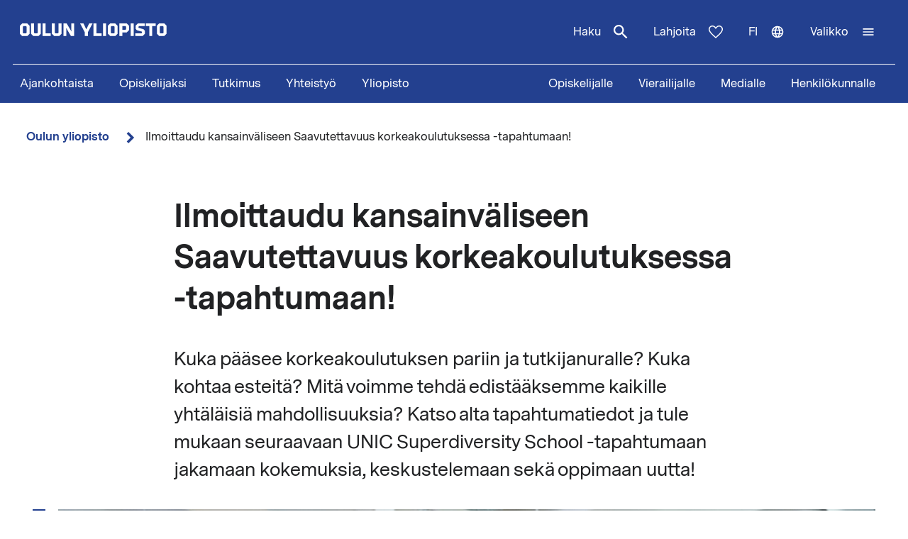

--- FILE ---
content_type: text/html; charset=UTF-8
request_url: https://www.oulu.fi/fi/uutiset/ilmoittaudu-kansainvaliseen-saavutettavuus-korkeakoulutuksessa-tapahtumaan
body_size: 14893
content:
<!DOCTYPE html>
<html lang="fi" dir="ltr" prefix="og: https://ogp.me/ns#">
  <head>
    <meta charset="utf-8" />
<script type="text/javascript" id="ConsentMode" src="/modules/contrib/cookieinformation/js/consent_mode_v2.init.js"></script>
<script>var _mtm = window._mtm = window._mtm || [];_mtm.push({"mtm.startTime": (new Date().getTime()), "event": "mtm.Start"});var d = document, g = d.createElement("script"), s = d.getElementsByTagName("script")[0];g.type = "text/javascript";g.async = true;g.src="https://matomo.oulu.fi/js/container_jXu3cj09.js";s.parentNode.insertBefore(g, s);</script>
<meta name="description" content="Eurooppa-yliopisto UNIC toivottaa opiskelijat, tutkijat sekä henkilökunnan lämpimästi tervetulleeksi UNIC Superdiversity Schoolin seuraavaan tapahtumaan, jonka otsikkona on Saavutettavuus korkeakoulutuksessa!" />
<link rel="canonical" href="https://www.oulu.fi/fi/uutiset/ilmoittaudu-kansainvaliseen-saavutettavuus-korkeakoulutuksessa-tapahtumaan" />
<link rel="image_src" href="https://media-cdn.oulu.fi/styles/open_graph/s3/images/UNIC_brand_picture_0.jpg?itok=oq4VNNnA" />
<meta property="og:title" content="Ilmoittaudu kansainväliseen Saavutettavuus korkeakoulutuksessa -tapahtumaan!" />
<meta property="og:description" content="Eurooppa-yliopisto UNIC toivottaa opiskelijat, tutkijat sekä henkilökunnan lämpimästi tervetulleeksi UNIC Superdiversity Schoolin seuraavaan tapahtumaan, jonka otsikkona on Saavutettavuus korkeakoulutuksessa!" />
<meta property="og:image" content="https://media-cdn.oulu.fi/styles/open_graph/s3/images/UNIC_brand_picture_0.jpg?itok=oq4VNNnA" />
<meta name="twitter:card" content="summary_large_image" />
<meta name="twitter:description" content="Eurooppa-yliopisto UNIC toivottaa opiskelijat, tutkijat sekä henkilökunnan lämpimästi tervetulleeksi UNIC Superdiversity Schoolin seuraavaan tapahtumaan, jonka otsikkona on Saavutettavuus korkeakoulutuksessa!" />
<meta name="twitter:title" content="Ilmoittaudu kansainväliseen Saavutettavuus korkeakoulutuksessa -tapahtumaan!" />
<meta name="twitter:image" content="https://media-cdn.oulu.fi/styles/twitter_card/s3/images/UNIC_brand_picture_0.jpg?itok=eZROJuH-" />
<link rel="apple-touch-icon" sizes="180x180" href="/sites/default/files/favicons/apple-touch-icon.png"/>
<link rel="icon" type="image/png" sizes="32x32" href="/sites/default/files/favicons/favicon-32x32.png"/>
<link rel="icon" type="image/png" sizes="16x16" href="/sites/default/files/favicons/favicon-16x16.png"/>
<link rel="manifest" href="/sites/default/files/favicons/site.webmanifest"/>
<meta name="msapplication-TileColor" content="#ffffff"/>
<meta name="theme-color" content="#ffffff"/>
<meta name="favicon-generator" content="Drupal responsive_favicons + realfavicongenerator.net" />
<meta name="Generator" content="Drupal 10 (https://www.drupal.org)" />
<meta name="MobileOptimized" content="width" />
<meta name="HandheldFriendly" content="true" />
<meta name="viewport" content="width=device-width, initial-scale=1.0" />
<script type="text/javascript" id="CookieConsent" src="https://policy.app.cookieinformation.com/uc.js" data-culture="fi" data-gcm-version="2.0"></script>
<script type="application/ld+json">{
    "@context": "https://schema.org",
    "@graph": [
        {
            "@type": "Article",
            "headline": "Ilmoittaudu kansainväliseen Saavutettavuus korkeakoulutuksessa -tapahtumaan!",
            "name": "Ilmoittaudu kansainväliseen Saavutettavuus korkeakoulutuksessa -tapahtumaan!",
            "description": "Eurooppa-yliopisto UNIC toivottaa opiskelijat, tutkijat sekä henkilökunnan lämpimästi tervetulleeksi UNIC Superdiversity Schoolin seuraavaan tapahtumaan, jonka otsikkona on Saavutettavuus korkeakoulutuksessa!",
            "image": {
                "@type": "ImageObject",
                "url": "https://media-cdn.oulu.fi/styles/main_image/s3/images/UNIC_brand_picture_0.jpg?itok=X48L3zHy"
            },
            "datePublished": "2022-10-07T13:45:54+0300",
            "dateModified": "2022-10-07T13:45:54+0300",
            "isAccessibleForFree": "True",
            "publisher": {
                "@type": "Organization",
                "name": "Oulun yliopisto",
                "url": "https://www.oulu.fi/fi"
            },
            "mainEntityOfPage": "https://www.oulu.fi/fi/uutiset/ilmoittaudu-kansainvaliseen-saavutettavuus-korkeakoulutuksessa-tapahtumaan"
        }
    ]
}</script>
<link rel="alternate" hreflang="en" href="https://www.oulu.fi/en/news/apply-now-unic-superdiversity-school-accessibility-higher-education" />
<link rel="alternate" hreflang="fi" href="https://www.oulu.fi/fi/uutiset/ilmoittaudu-kansainvaliseen-saavutettavuus-korkeakoulutuksessa-tapahtumaan" />
<script src="/sites/default/files/google_tag/university_of_oulu/google_tag.script.js?t99zj0" defer></script>

    <title>Ilmoittaudu kansainväliseen Saavutettavuus korkeakoulutuksessa -tapahtumaan! | Oulun yliopisto</title>
    <link rel="stylesheet" media="all" href="/sites/default/files/css/css_ArT82CvUNvKzFfi0vz706wgNx0AlMVs91mMInDVkjgg.css?delta=0&amp;language=fi&amp;theme=nextgen&amp;include=eJyFylEKgCAQhOELRXskUZpE0FWcLfT22WsvvQz_BxNghu4wWiUOd6a8SIlQdJ83xbDVEnMNix1sVZluuAK95OO9vPv7os2cNG6cNBQJnngAeIE2aQ" />
<link rel="stylesheet" media="all" href="/sites/default/files/css/css_9mnbZ-zAQsUQF9cO15mZ2mGcNMCuvga6tAz6eXTeiW8.css?delta=1&amp;language=fi&amp;theme=nextgen&amp;include=eJyFylEKgCAQhOELRXskUZpE0FWcLfT22WsvvQz_BxNghu4wWiUOd6a8SIlQdJ83xbDVEnMNix1sVZluuAK95OO9vPv7os2cNG6cNBQJnngAeIE2aQ" />

    
  </head>
  <body class="nextgen logged-out">
    <section aria-label="Sisällön oikotiet">
      <a href="#main-content" class="visually-hidden focusable skip-link">Hyppää pääsisältöön</a>
    </section>
    <noscript><iframe src="https://www.googletagmanager.com/ns.html?id=GTM-TXSCGKL" height="0" width="0" style="display:none;visibility:hidden"></iframe></noscript>
    <div class="responsive-menu-page-wrapper">
  




<header class="header">
  <div class="header__inner">
                <div class="region region__header">
    

  
<div  id="block-nextgen-branding" class="block block--nextgen-branding">
  
    
                    
      <a href="/fi" class="logo__link" title="Oulun yliopiston etusivu">
      

<svg  class="logo__svg logo__svg--fi logo__svg--main-site"
  
      aria-labelledby="title-oy-logo-fi"
    >
      <title id="title-oy-logo-fi">Oulun yliopiston etusivu</title>
      <use xlink:href="/themes/custom/nextgen/dist/icons.svg?20260122#oy-logo-fi"></use>
</svg>
    </a>
  </div>

  </div>

              <div class="header__toolbar">
        <div class="region region__header-toolbar">
    




<div  class="views-exposed-form views-exposed-form-search-search bef-exposed-form sidebar-search block block--search" data-drupal-selector="views-exposed-form-search-search" id="block-search--2">
  <div id="toggle-search" class="toggle-search__wrapper">
    <button id="search-toggle-icon" class="toggle toggle-search" aria-haspopup="true" aria-expanded="false">
      Haku
      

<svg  class="icon-search-open"
  
    >
      <use xlink:href="/themes/custom/nextgen/dist/icons.svg?20260122#magnify"></use>
</svg>
      

<svg  class="icon-search-close"
  
    >
      <use xlink:href="/themes/custom/nextgen/dist/icons.svg?20260122#close"></use>
</svg>
    </button>

    <div class="search-form">
              <form action="/fi/search" method="get" id="views-exposed-form-search-search" accept-charset="UTF-8">
  <div class="js-form-item form-item form-item__textfield">
      <label for="edit-search-api-fulltext" class="form-item__label">Vapaasanahaku</label>
        <input placeholder="Hae" data-drupal-selector="edit-search-api-fulltext" type="text" id="edit-search-api-fulltext" name="search_api_fulltext" value="" size="30" maxlength="128" class="form-text form-item__textfield" />

        </div>
<fieldset data-drupal-selector="edit-field-targeting" id="edit-field-targeting--wrapper" class="fieldgroup form-composite form-fieldset">
      <legend class="h3">Kohderyhmä</legend>
      <div id="edit-field-targeting" class="form-item--radio"><div class="form-radios">
                  <div class="js-form-item form-item form-item__radio">
        <input data-drupal-selector="edit-field-targeting-all" type="radio" id="edit-field-targeting-all" name="field_targeting" value="All" checked="checked" class="form-radio form-item__textfield" />

        <label for="edit-field-targeting-all" class="option form-item__label">Kaikki</label>
      </div>

                    <div class="js-form-item form-item form-item__radio">
        <input data-drupal-selector="edit-field-targeting-4" type="radio" id="edit-field-targeting-4" name="field_targeting" value="4" class="form-radio form-item__textfield" />

        <label for="edit-field-targeting-4" class="option form-item__label">Opiskelijat</label>
      </div>

      </div>
</div>

    </fieldset>
<div data-drupal-selector="edit-actions" class="form-actions js-form-wrapper form-wrapper" id="edit-actions--MaCP6w5OizU"><input data-drupal-selector="edit-submit-search" type="submit" id="edit-submit-search" value="Hae" class="button js-form-submit form-submit form-item__textfield" />
</div>


</form>

          </div>
  </div>
</div>

  
<div  id="block-header-donation-link" class="block block--header-donation-link">
  
    
      






<div class="body field--type-text-with-summary field--view-mode- text-long">
        
            
                                                            <a href="/fi/yhteistyo/tue-tiedetta" class="region__header-toolbar__donation-link donation-link">
Lahjoita
<svg class="donation-link__icon icon" xmlns="http://www.w3.org/2000/svg" width="20" height="18"><path fill-rule="nonzero" d="m10 18-1.025-.909C7.208 15.503 5.75 14.132 4.6 12.978c-1.15-1.154-2.067-2.185-2.75-3.094C1.167 8.975.687 8.153.412 7.416A6.346 6.346 0 0 1 0 5.181c0-1.473.504-2.705 1.512-3.695C2.521.496 3.768 0 5.25 0c.95 0 1.83.221 2.638.663.808.442 1.512 1.08 2.112 1.915.7-.884 1.442-1.534 2.225-1.952A5.288 5.288 0 0 1 14.75 0c1.483 0 2.73.495 3.738 1.486C19.495 2.476 20 3.708 20 5.18c0 .754-.137 1.498-.413 2.235-.274.737-.754 1.56-1.437 2.468-.683.909-1.6 1.94-2.75 3.094s-2.608 2.525-4.375 4.113L10 18Zm0-1.94a120.56 120.56 0 0 0 4.162-3.917c1.092-1.088 1.959-2.042 2.6-2.86.642-.82 1.092-1.548 1.35-2.186A5.073 5.073 0 0 0 18.5 5.18c0-1.08-.35-1.968-1.05-2.664-.7-.696-1.6-1.044-2.7-1.044-.85 0-1.642.258-2.375.774-.733.516-1.325 1.24-1.775 2.173H9.375c-.433-.917-1.017-1.637-1.75-2.16-.733-.525-1.525-.787-2.375-.787-1.1 0-2 .348-2.7 1.044-.7.696-1.05 1.584-1.05 2.664 0 .639.13 1.281.387 1.928.259.647.709 1.383 1.35 2.21.642.827 1.513 1.78 2.613 2.861 1.1 1.08 2.483 2.374 4.15 3.88Z"/>
</svg>
</a>
                                    </div>

  </div>
<nav class="block--language-switcher" aria-label="Kielen vaihtaja">
  


  
<div id="dropdown-language" class="dropdown dropdown-language">
    <button class="dropdown-toggle" aria-haspopup="true" aria-expanded="false">
        <span class="visually-hidden">Vaihda kieltä: nykyinen kieli:</span>
        fi
        

<svg  class="icon-language-menu"
  
    >
      <use xlink:href="/themes/custom/nextgen/dist/icons.svg?20260122#web"></use>
</svg>
        

<svg  class="icon-language-menu-close"
  
    >
      <use xlink:href="/themes/custom/nextgen/dist/icons.svg?20260122#close"></use>
</svg>
    </button>
    <div class="dropdown-menu">
    <div class="dropdown-header">
        <div class="menu-header">
  
  <img 
     class="img"
            src="/themes/custom/nextgen/images/icons/src/pictogram.svg"
    data-src="/themes/custom/nextgen/images/icons/src/pictogram.svg"
          alt=""
          />
  Kieli
</div>    </div>
    <ul role="menu" aria-labelledby="dropdown-language"><li data-drupal-link-system-path="node/34577" class="en is-active" role="menuitem" aria-current="page"><a href="/en/news/apply-now-unic-superdiversity-school-accessibility-higher-education" class="language-link" lang="en" xml:lang="en" hreflang="en" data-drupal-link-system-path="node/34577">In English</a></li><li data-drupal-link-system-path="node/34577" class="fi is-active" role="menuitem" aria-current="page"><a href="/fi/uutiset/ilmoittaudu-kansainvaliseen-saavutettavuus-korkeakoulutuksessa-tapahtumaan" class="language-link is-active" lang="fi" xml:lang="fi" hreflang="fi" data-drupal-link-system-path="node/34577" aria-current="page">Suomeksi</a></li></ul>
    </div>
</div>

</nav>


  
<div  id="block-horizontalmenu" class="block block--horizontalmenu">
  
    
      <nav class="responsive-menu-block-wrapper" aria-label="Valikko">
  
              <ul id="horizontal-menu" class="horizontal-menu">
                    <li class="menu-item">
        <a href="/fi/ajankohtaista" data-drupal-link-system-path="node/36337">Ajankohtaista</a>
              </li>
                <li class="menu-item menu-item--expanded">
        <a href="/fi/hae" title="Opiskelijaksi" data-drupal-link-system-path="node/22229">Opiskelijaksi</a>
                                <ul class="menu sub-nav">
                    <li class="menu-item">
        <a href="/fi/hae/kandidaattiohjelmat" title="Kandidaattiohjelmat" data-drupal-link-system-path="node/25006">Kandidaattiohjelmat</a>
              </li>
                <li class="menu-item">
        <a href="/fi/hae/maisteriohjelmat" title="Maisteriohjelmat" data-drupal-link-system-path="node/543">Maisteriohjelmat</a>
              </li>
                <li class="menu-item">
        <a href="/fi/hae/nain-haet" title="Näin haet Oulun yliopistoon" data-drupal-link-system-path="node/809">Näin haet</a>
              </li>
                <li class="menu-item">
        <a href="/fi/hae/opiskelijan-oulu" title="Opiskelijan Oulu" data-drupal-link-system-path="node/25040">Opiskelijan Oulu</a>
              </li>
                <li class="menu-item">
        <a href="/fi/hae/opiskelijaelama" title="Opiskelijoiden arkea ja unelmia Oulun yliopistossa, tarinoita keskeltä opiskeluarkea." data-drupal-link-system-path="node/25278">Opiskelijoiden arkea ja unelmia</a>
              </li>
        </ul>
  
              </li>
                <li class="menu-item menu-item--expanded">
        <a href="/fi/tutkimus" data-drupal-link-system-path="node/2">Tutkimus</a>
                                <ul class="menu sub-nav">
                    <li class="menu-item">
        <a href="/fi/tutkimus/tutkimuksen-huiput" data-drupal-link-system-path="node/509">Tutkimuksen huiput</a>
              </li>
                <li class="menu-item">
        <a href="/fi/tutkimus/vastuullinen-tutkimus" data-drupal-link-system-path="node/785">Vastuullinen tutkimus</a>
              </li>
                <li class="menu-item">
        <a href="/fi/tutkimus/tutkimusinfrastruktuurit" data-drupal-link-system-path="node/587">Tutkimusinfrastruktuurit</a>
              </li>
                <li class="menu-item menu-item--expanded">
        <a href="/fi/tutkimus/tutkijakoulu" title="Oulun yliopiston tutkijakoulu" data-drupal-link-system-path="node/13668">Tutkijakoulu</a>
                                <ul class="menu sub-nav">
                    <li class="menu-item">
        <a href="/fi/tutkimus/tutkijakoulu/hakuohjeet-tohtorikoulutukseen-hakijalle" title="Hakuohjeet tohtorikoulutukseen hakijalle" data-drupal-link-system-path="node/39012">Hakuohjeet tohtorikoulutukseen hakijalle</a>
              </li>
        </ul>
  
              </li>
        </ul>
  
              </li>
                <li class="menu-item menu-item--expanded">
        <a href="/fi/yhteistyo" data-drupal-link-system-path="node/3">Yhteistyö</a>
                                <ul class="menu sub-nav">
                    <li class="menu-item">
        <a href="/fi/yhteistyo/palvelut-yrityksille-ja-yhteisoille" data-drupal-link-system-path="node/372">Palvelut yrityksille ja yhteisöille</a>
              </li>
                <li class="menu-item">
        <a href="/fi/yhteistyo/alumnitoiminta" data-drupal-link-system-path="node/576">Alumnitoiminta</a>
              </li>
                <li class="menu-item">
        <a href="/fi/yhteistyo/lahjoita" title="Oulun yliopistolle tekemälläsi lahjoituksella tuet kestävämmän, älykkäämmän ja inhimillisemmän maailman rakentamista." data-drupal-link-system-path="node/588">Lahjoita</a>
              </li>
                <li class="menu-item">
        <a href="/fi/yhteistyo/yhteistyoverkostot" title="Oulun yliopistossa tehdään aktiivista yhteistyötä tutkimuksen, koulutuksen ja innovaatioiden edistämiseksi paikallisesti, kansallisesti ja kansainvälisesti." data-drupal-link-system-path="node/24161">Yhteistyöverkostot</a>
              </li>
                <li class="menu-item">
        <a href="/fi/yhteistyo/innostu-tieteesta" title="Tiede kuuluu kaikille, iästä tai taustasta riippumatta. Tule mukaan kysymään, innostumaan, oppimaan ja osallistumaan!" data-drupal-link-system-path="node/34801">Innostu tieteestä</a>
              </li>
        </ul>
  
              </li>
                <li class="menu-item menu-item--expanded">
        <a href="/fi/yliopisto" data-drupal-link-system-path="node/4">Yliopisto</a>
                                <ul class="menu sub-nav">
                    <li class="menu-item menu-item--expanded">
        <a href="/fi/yliopisto/tiedekunnat-ja-yksikot" data-drupal-link-system-path="node/349">Tiedekunnat ja yksiköt</a>
                                <ul class="menu sub-nav">
                    <li class="menu-item">
        <a href="/fi/yliopisto/tiedekunnat-ja-yksikot/biokemian-ja-molekyylilaaketieteen-tiedekunta" title="Biokemian ja molekyylilääketieteen tiedekunta" data-drupal-link-system-path="node/225">Biokemian ja molekyylilääketieteen tiedekunta</a>
              </li>
                <li class="menu-item">
        <a href="/fi/yliopisto/tiedekunnat-ja-yksikot/kasvatustieteiden-ja-psykologian-tiedekunta" title="Kasvatustieteiden ja psykologian tiedekunta" data-drupal-link-system-path="node/176">Kasvatustieteiden ja psykologian tiedekunta</a>
              </li>
                <li class="menu-item">
        <a href="/fi/yliopisto/tiedekunnat-ja-yksikot/humanistinen-tiedekunta" data-drupal-link-system-path="node/188">Humanistinen tiedekunta</a>
              </li>
                <li class="menu-item">
        <a href="/fi/yliopisto/tiedekunnat-ja-yksikot/laaketieteellinen-tiedekunta" data-drupal-link-system-path="node/219">Lääketieteellinen tiedekunta</a>
              </li>
                <li class="menu-item">
        <a href="/fi/yliopisto/tiedekunnat-ja-yksikot/tieto-ja-sahkotekniikan-tiedekunta" data-drupal-link-system-path="node/212">Tieto- ja sähkötekniikan tiedekunta</a>
              </li>
                <li class="menu-item">
        <a href="/fi/yliopisto/tiedekunnat-ja-yksikot/luonnontieteellinen-tiedekunta" title="Luonnontieteellinen tiedekunta" data-drupal-link-system-path="node/93">Luonnontieteellinen tiedekunta</a>
              </li>
                <li class="menu-item">
        <a href="/fi/yliopisto/tiedekunnat-ja-yksikot/teknillinen-tiedekunta" data-drupal-link-system-path="node/192">Teknillinen tiedekunta</a>
              </li>
                <li class="menu-item">
        <a href="/fi/yliopisto/tiedekunnat-ja-yksikot/oulun-yliopiston-kauppakorkeakoulu" title="Oulun yliopiston kauppakorkeakoulu" data-drupal-link-system-path="node/131">Oulun yliopiston kauppakorkeakoulu</a>
              </li>
        </ul>
  
              </li>
                <li class="menu-item">
        <a href="/fi/yliopisto/yliopiston-yhteystiedot" data-drupal-link-system-path="node/312">Yliopiston yhteystiedot</a>
              </li>
                <li class="menu-item">
        <a href="/fi/yliopisto/kampukset" data-drupal-link-system-path="node/144">Kampukset</a>
              </li>
                <li class="menu-item">
        <a href="/fi/yliopisto/toihin-yliopistoon" title="Oulun yliopiston kansainvälinen ja monitieteinen työympäristö tarjoaa monipuolisia ja mielenkiintoisia uramahdollisuuksia niin opetus- ja tutkimushenkilöstölle kuin tukitoiminnoissa työskenteleville henkilöille." data-drupal-link-system-path="node/279">Töihin yliopistoon</a>
              </li>
                <li class="menu-item">
        <a href="/fi/yliopisto/kirjaamo-ja-arkisto" data-drupal-link-system-path="node/384">Kirjaamo ja arkisto</a>
              </li>
                <li class="menu-item menu-item--expanded">
        <a href="/fi/yliopisto/kirjasto" data-drupal-link-system-path="node/13502">Kirjasto</a>
                                <ul class="menu sub-nav">
                    <li class="menu-item">
        <a href="/fi/yliopisto/kirjasto/kirjaston-palvelut" title="Kirjaston palvelut" data-drupal-link-system-path="node/23336">Kirjaston palvelut</a>
              </li>
                <li class="menu-item">
        <a href="/fi/yliopisto/kirjasto/tietoaineistot" title="Tietoaineistot" data-drupal-link-system-path="node/23269">Tietoaineistot</a>
              </li>
                <li class="menu-item">
        <a href="/fi/yliopisto/kirjasto/opiskelutilat-ja-laitteet" title="Opiskelutilat ja laitteet" data-drupal-link-system-path="node/13530">Opiskelutilat ja laitteet</a>
              </li>
                <li class="menu-item">
        <a href="/fi/yliopisto/kirjasto/lue-varaa-uusi-oula-finna" title="Lue, varaa, uusi – Oula-Finna" data-drupal-link-system-path="node/21529">Lue, varaa, uusi – Oula-Finna</a>
              </li>
                <li class="menu-item">
        <a href="/fi/yliopisto/kirjasto/kirjaston-oppaat" data-drupal-link-system-path="node/23293">Kirjaston oppaat</a>
              </li>
                <li class="menu-item">
        <a href="/fi/yliopisto/kirjasto/kirjastojen-aukioloajat-ja-yhteystiedot" title="Kirjastojen aukioloajat ja yhteystiedot" data-drupal-link-system-path="node/13560">Kirjastojen aukioloajat ja yhteystiedot</a>
              </li>
        </ul>
  
              </li>
                <li class="menu-item">
        <a href="/fi/yliopisto/yliopistorankingit" data-drupal-link-system-path="node/339">Yliopistorankingit</a>
              </li>
        </ul>
  
              </li>
        </ul>
  


</nav>
  </div>


  
<div  id="block-responsivemenumobileicon" class="main-menu-toggle-block responsive-menu-toggle-wrapper responsive-menu-toggle block block--responsivemenumobileicon">
  
    
      
<a id="menu-toggle-icon" class="toggle responsive-menu-toggle-icon" title="Oulun Yliopiston päävalikko" href="#off-canvas" role="button" aria-label="Avaa valikko" aria-expanded="false" aria-haspopup="true">
  <span class="label">Valikko</span>
  

<svg  class="icon-menu"
  
    >
      <use xlink:href="/themes/custom/nextgen/dist/icons.svg?20260122#menu"></use>
</svg>
  

<svg  class="icon-menu-close"
  
    >
      <use xlink:href="/themes/custom/nextgen/dist/icons.svg?20260122#close"></use>
</svg>
</a>

  </div>

  </div>

    </div>
      </div>
      <div class="menu-section-wrapper">
        <div class="region region__menu-section">
    
<nav aria-label="Päävalikko">
  
    
                          
        <ul  class="inline-menu">
                    
<li  class="inline-menu__item">
                    <a href="/fi/ajankohtaista" class="inline-menu__link" data-drupal-link-system-path="node/36337">Ajankohtaista</a>
          </li>
                  
<li  class="inline-menu__item">
                    <a href="/fi/hae" title="Opiskelijaksi" class="inline-menu__link" data-drupal-link-system-path="node/22229">Opiskelijaksi</a>
          </li>
                  
<li  class="inline-menu__item">
                    <a href="/fi/tutkimus" class="inline-menu__link" data-drupal-link-system-path="node/2">Tutkimus</a>
          </li>
                  
<li  class="inline-menu__item">
                    <a href="/fi/yhteistyo" class="inline-menu__link" data-drupal-link-system-path="node/3">Yhteistyö</a>
          </li>
                  
<li  class="inline-menu__item">
                    <a href="/fi/yliopisto" class="inline-menu__link" data-drupal-link-system-path="node/4">Yliopisto</a>
          </li>
              </ul>
  


</nav>

<nav aria-label="Kohderyhmä-valikko">
  
    
                          
        <ul  class="inline-menu">
                    
<li  class="inline-menu__item">
                    <a href="/fi/opiskelijalle" class="inline-menu__link" data-drupal-link-system-path="node/854">Opiskelijalle</a>
          </li>
                  
<li  class="inline-menu__item">
                    <a href="/fi/vierailijalle" class="inline-menu__link" data-drupal-link-system-path="node/36552">Vierailijalle</a>
          </li>
                  
<li  class="inline-menu__item">
                    <a href="/fi/medialle" class="inline-menu__link" data-drupal-link-system-path="node/37261">Medialle</a>
          </li>
                  
<li  class="inline-menu__item">
                    <a href="/fi/henkilokunnalle" class="inline-menu__link" data-drupal-link-system-path="node/36441">Henkilökunnalle</a>
          </li>
              </ul>
  


</nav>

  </div>

    </div>
  </header>

  <div id="pre-content">
          <div class="region region__pre-content">
    

  
<div  id="block-breadcrumb" class="block block--breadcrumb">
  
    
      
  <nav aria-label="Murupolku">
    <ol class="breadcrumb">
                <li class="breadcrumb__item  breadcrumb__item--first-parent ">
                  <a class="breadcrumb__link" href="/fi">Oulun yliopisto</a>
                          

<svg  class="chevron__icon"
      aria-hidden="true" role="img"
  
    >
      <use xlink:href="/themes/custom/nextgen/dist/icons.svg?20260122#chevron"></use>
</svg>
              </li>
                <li class="breadcrumb__item ">
                  <span>Ilmoittaudu kansainväliseen Saavutettavuus korkeakoulutuksessa -tapahtumaan!</span>
                      </li>
        </ol>
  </nav>

  </div>
<div data-drupal-messages-fallback class="hidden"></div>

  </div>

    </div>

<div  class="main">
  <a id="main-content" tabindex="-1"></a>
  
  <main  class="main-content">
          <div class="region region__content">
    
<article  class="node node--article">
  <div>
        <div class="content-wrapper">
      
<h1  class="h1 h1--full">
      Ilmoittaudu kansainväliseen Saavutettavuus korkeakoulutuksessa -tapahtumaan!
  </h1>

      





<div class="field-introductory-text field--type-string-long field--view-mode-full description">
        
            
                                                            Kuka pääsee korkeakoulutuksen pariin ja tutkijanuralle? Kuka kohtaa esteitä? Mitä voimme tehdä edistääksemme kaikille yhtäläisiä mahdollisuuksia? Katso alta tapahtumatiedot ja tule mukaan seuraavaan UNIC Superdiversity School -tapahtumaan jakamaan kokemuksia, keskustelemaan sekä oppimaan uutta!
                                    </div>


      <div class="main-image-wrapper">
      <div class="header-main-image">
      
  <img 
     class="field-media-image"
            src="https://media-cdn.oulu.fi/styles/main_image/s3/images/UNIC_brand_picture_0.jpg?itok=X48L3zHy"
    data-src="https://media-cdn.oulu.fi/styles/main_image/s3/images/UNIC_brand_picture_0.jpg?itok=X48L3zHy"
          alt="A group of diverse people sitting at a table and having a discussion."
          />
    </div>
      </div>

      






<div class="body field--type-text-with-summary field--view-mode-full text-long">
        
            
                                                            <p> </p>
<p><a href="https://www.oulu.fi/fi/yhteistyo/yhteistyoverkostot/eurooppa-yliopisto-unic">Eurooppa-yliopisto UNIC</a> toivottaa opiskelijat, tutkijat sekä henkilökunnan lämpimästi tervetulleeksi <a href="https://unic.eu/en/events/superdiversity-school-accessibility-higher-education-teaching-studying-and-recruiting-towards-more-inclusive-university-culture">UNIC Superdiversity Schoolin seuraavaan tapahtumaan</a>, jonka otsikkona on Saavutettavuus korkeakoulutuksessa. Tapahtumassa keskustelemme saavutettavuuteen, esteisiin ja korkeakouluelitismiin (gatekeeping-ilmiö) liittyvistä kysymyksistä. Keskusteluissa tarkastelemme intersektionaalisen lähestymistavan kautta saavutettavuutta ja inklusiviisuutta korkeakoulutuksessa sekä tutkimuksessa.</p>
<p>Tässä tapahtumassa pääset keskustelemaan kansainvälisten osallistujien kanssa, tutustumaan tämänhetkiseen tutkimuksen tilanteeseen, kehittelemään uusia ideoita sekä jakamaan hyväksi todettuja käytäntöjä. Pyrimme toteuttamaan helposti saavutettavia verkkotapahtumia, joihin erilaisista lähtökohdista tulevat osallistujat sekä monimuotoiset puheenvuorot ovat tervetulleita. </p>
<p> </p>
<p><strong>Mitä:</strong> UNIC Superdiversity School: Saavutettavuus korkeakoulutuksessa (opetus, opiskelu ja rekrytointi) - kohti osallistavampaa yliopistokulttuuria</p>
<p><strong>Milloin:</strong> 16.-18. marraskuuta 2022</p>
<p><strong>Missä:</strong> Verkossa Zoomin kautta. Tapahtuma on englanninkielinen, mutta Zoomin tekstitys on saatavilla kaikissa sessioissa.</p>
<p><strong>Ilmoittautuminen:</strong> Paikkoja eri sessioihin on rajatusti, joten toimi nopeasti ja varmista paikkasi <a href="https://public.ruhr-uni-bochum.de/anmeldungen/Seiten/anmeldung-super-diversity-school.aspx?vid=82">tällä ilmoittautumislomakkeella</a>! Tapahtumaan osallistuminen on ilmaista. </p>
<p> </p>
<h6>Opiskelijoille suunnatut sessiot:</h6>
<ul>
<li>16.11.2022, klo 15:00 - 17:00: Tapahtuman avauspuheenvuoro ja keskustelu. <strong>Sheila Riddell</strong>: "Saavutettavuus ja inklusiivisuus korkeakoulutuksessa - mikä tilanne on Euroopassa?" Sessio järjestetään englanniksi. Alkuperäinen otsikko: “Accessibility and inclusion in higher education - where do we stand in Europe?”</li>
</ul>
<p> </p>
<ul>
<li>17.11.2022, klo 11:00 - 12.30: Paneelikeskustelu: "Inkluusion toteuttaminen opinnoissa ja opetuksessa - tavat, välineet ja haasteet". Sessio järjestetään englanniksi. Alkuperäinen otsikko: "Implementing Inclusion in Studies and Teaching - Ways, Means, Challenges“.</li>
</ul>
<p> </p>
<ul>
<li>17.11.2022, klo 14:30 - 15:15: Työpaja: "Digitaalinen saavutettavuus sosiaalisessa mediassa - opi miten tavoittaa laajempia yleisöjä". Sessio järjestetään englanniksi. Alkuperäinen otsikko: “Learn how to reach more people in social media by making digitally accessible posts“ <strong>(Rajoitettu osallistujamäärä!)</strong></li>
</ul>
<p>Tilaisuuden järjestävät yhteistyössä Ruhr Universität Bochum ja Oulun yliopisto.</p>

                                    </div>


      


<div class="last-updated">
  Luotu 7.10.2022 | Muokattu 7.10.2022
</div>
    </div>
  </div>
</article>

  </div>

    </main>

</div>


<footer class="footer">
    <div class="footer__inner">
      <div class="grid grid--columns-4">
                <div class="grid__item">
                      <div class="region region__footer-first">
    

  
<div  id="block-footerlogo" class="block block--footerlogo">
  
    
      






<div class="body field--type-text-with-summary field--view-mode- text-long">
        
            
                                                            <div class="footer__branding">
  <a class="link link--" href="https://www.oulu.fi/fi" title="Oulun yliopiston etusivu">
  <svg xmlns="http://www.w3.org/2000/svg" id="oy-footer-logo-fi" x="0" y="0" version="1.1" viewBox="0 0 2133.2 2820.5" xml:space="preserve">
  <style>
    .oy-logo-head{fill:#4bbca9}.oy-logo-body{fill:#fff}
  </style>
  <path d="M1700.9 213.2l-77.1-77.1-7 7.1-324.7 324.6 77.1 77zM764 544.8l77-77-331.6-331.7-77.1 77.1 7.1 7zM1118.8-9.2h-109v469h109z" class="oy-logo-head"/>
  <g>
    <path d="M1458 1479.3H1756.8V786.5h-383.4v266.8h-115.1V786.5H874.9v266.7H759.8V786.5H376.4v692.7h299l52.5 471.7h677.9l52.2-471.6zm-153 359.3H828.2l-52.5-471.7h-287V898.7h158.8v266.7h339.8V898.8H1146v266.7h339.8V898.8h158.8v468.1h-287l-52.6 471.7zM323.8 2684.1h-1.6l-56.8-117.9h-67.7l93.5 176.2v78.2h63.6v-78.2l93.5-176.2h-67.7zM525.5 2566.2h-59.9v254.4h164.6v-53.9H525.5zM659.9 2566.2h59.9v254.3h-59.9zM803.3 2566.2l-46.3 46.3v161.6l46.3 46.3H905l46.3-46.3v-161.6l-46.3-46.3H803.3zm88.3 189.2l-11.2 11.2h-52.7l-10.8-11.2v-124.2l11.2-11.2h52.3l11.2 11.2v124.2zM988.6 2566.2v254.3h59.9v-73.6h88.2l46.3-46.3v-87.9l-46.3-46.3H988.6v-.2zm134.6 115.6l-10.8 11.2h-64v-72.9h63.6l11.2 11.2v50.5zM1216.6 2566.2h59.9v254.3h-59.9zM1373 2655.2v-23.8l11.3-11.3h110.6v-53.9h-135.3l-46.5 46.5v59.4l26.6 31.8 100.7 27.7v23.8l-11.3 11.3h-121.2v53.9h145.9l46.3-46.5v-59.3l-26.4-31.8zM1516.8 2620.1h71.1v200.5h59.8v-200.5h71.1v-53.9h-202zM1889.1 2566.2h-101.7l-46.3 46.3v161.6l46.3 46.3h101.7l46.3-46.3v-161.6l-46.3-46.3zm-13.4 189.2l-11.2 11.2h-52.7l-10.8-11.2v-124.2l11.2-11.2h52.3l11.2 11.2v124.2zM1612.8 2495.8v-254.3h-59.9l3.8 160.4-95.7-160.4h-65.1v254.3h59.8l-3.7-160.5 95.8 160.5zM668.7 2496.1l46.5-46.5v-161.7l-46.5-46.5H566.9l-46.5 46.5v161.7l46.5 46.5h101.8zm-88.4-189.5l11.2-11.2H644l11.2 11.2V2431l-11.2 11.2h-52.8l-10.8-11.2-.1-124.4zM1142.1 2442.1h-104.8v-200.6h-60v254.6h164.8zM894.3 2496.1l46.5-46.4v-208.2h-59.9v187.6l-11.3 11.1h-52.3l-11.3-11.1v-187.6h-59.9v208.2l46.5 46.4zM1358.5 2449.7v-208.2h-60v187.6l-11.1 11.1h-52.5l-11.2-11.1v-187.6h-59.9v208.2l46.4 46.4h101.9z" class="oy-logo-body"/>
  </g>
</svg>
  </a>
</div>
                                    </div>

  </div>

  </div>

              </div>
        <div class="grid__item">
                      <div class="region region__footer-second">
    

  
<div  id="block-footerpostaladdress" class="block block--footerpostaladdress">
  
    
      






<div class="body field--type-text-with-summary field--view-mode- text-long">
        
            
                                                            <h2>Postiosoite</h2>
<p>PL 8000<br><br>
FI-90014 Oulun yliopisto<br><br>
oulun.yliopisto(at)oulu.fi<br><br>
Puh. +358 294 48 0000</p>

                                    </div>

  </div>


  
<div  id="block-footervisitingaddress" class="block block--footervisitingaddress">
  
    
      






<div class="body field--type-text-with-summary field--view-mode- text-long">
        
            
                                                            <div class="col-sm-6 col-md-3">
<h2>Käyntiosoite</h2>
<p>Pentti Kaiteran katu 1<br>Linnanmaa</p>
</div>
<p> </p>

                                    </div>

  </div>

  </div>

              </div>
        <div class="grid__item">
                      <div class="region region__footer-third">
    <nav aria-labelledby="block-footer-middle-menu-menu"  id="block-footer-middle-menu">
            
          <h2 class="visually-hidden" id="block-footer-middle-menu-menu">Alatunnisteen linkit 1</h2>
      

        

    
                          
        <ul  class="footer__menu">
                    
<li  class="menu__item">
                    <a href="/fi/yliopisto/yliopiston-yhteystiedot" class="menu__link" data-drupal-link-system-path="node/312">Ota yhteyttä</a>
          </li>
                  
<li  class="menu__item">
                    <a href="/fi/yliopisto/medialle" class="menu__link" data-drupal-link-system-path="node/565">Medialle</a>
          </li>
                  
<li  class="menu__item">
                    <a href="/fi/tilaa-uutiskirje" class="menu__link" data-drupal-link-system-path="node/566">Tilaa uutiskirje</a>
          </li>
                  
<li  class="menu__item">
                    <a href="/fi/yliopisto/toihin-yliopistoon" class="menu__link" data-drupal-link-system-path="node/279">Töihin Oulun yliopistoon</a>
          </li>
                  
<li  class="menu__item">
                    <a href="/fi/yliopisto/yliopiston-yhteystiedot" class="menu__link" data-drupal-link-system-path="node/312">Laskutustiedot</a>
          </li>
              </ul>
  


  </nav>

  </div>

              </div>
        <div class="grid__item">
                      <div class="region region__footer-fourth">
    <nav aria-labelledby="block-footer-menu-menu"  id="block-footer-menu">
            
          <h2 class="visually-hidden" id="block-footer-menu-menu">Alatunnisteen linkit 2</h2>
      

        

    
                          
        <ul  class="footer__menu">
                    
<li  class="menu__item">
                    <a href="/fi/saavutettavuusseloste-oulu.fi" title="Saavutettavuusseloste - oulu.fi -verkkopalvelu" class="menu__link" data-drupal-link-system-path="node/13371">Saavutettavuusseloste</a>
          </li>
                  
<li  class="menu__item">
                    <a href="/fi/tietosuoja" title="Tietosuojailmoitus henkilötietojen käsittelystä Oulun yliopistossa" class="menu__link" data-drupal-link-system-path="node/13370">Tietosuojailmoitus</a>
          </li>
                  
<li  class="menu__item">
                    <span class="footer__cookie-settings-button menu__link" target="_self" id="cookie-Renew" role="button" tabindex="0">Evästeasetukset</span>
          </li>
                  
<li  class="menu__item">
                    <a href="/fi/asiakirjajulkisuuskuvaus" class="menu__link" data-drupal-link-system-path="node/13585">Asiakirjajulkisuuskuvaus</a>
          </li>
                  
<li  class="menu__item">
                    <a href="/fi/yliopisto/kampukset" title="Oulun yliopiston kampukset" class="menu__link" data-drupal-link-system-path="node/144">Kampukset</a>
          </li>
                  
<li  class="menu__item">
                    <a href="/fi/yliopisto/kampukset/toimintaohjeet-onnettomuus-ja-vaaratilanteissa" class="menu__link" data-drupal-link-system-path="node/26601">Toimintaohjeet onnettomuus- ja vaaratilanteissa</a>
          </li>
                  
<li  class="menu__item">
                    <a href="/fi/oulun-kaupunki" title="Linkki Oulun kaupungin sivulle" class="menu__link" data-drupal-link-system-path="node/465">Oulun kaupunki</a>
          </li>
              </ul>
  


  </nav>

  </div>

              </div>
      </div>
                  <div class="region region__footer-bottom footer__bottom">
    

  
<div  id="block-footersocialmedia" class="block--social-media-icons block block--footersocialmedia">
  
    
      






<div class="body field--type-text-with-summary field--view-mode- text-long">
        
            
                                                            <a class="footer-some-icon" href="https://www.facebook.com/unioulu">
<svg xmlns="http://www.w3.org/2000/svg" aria-labelledby="facebook-icon" width="36" height="36" viewBox="0 0 20 19.92"><title id="facebook-icon">Facebook</title><path d="M10 0C4.5 0 0 4.49 0 10.02c0 5 3.66 9.15 8.44 9.9v-7H5.9v-2.9h2.54V7.81c0-2.51 1.49-3.89 3.78-3.89 1.09 0 2.23.19 2.23.19v2.47h-1.26c-1.24 0-1.63.77-1.63 1.56v1.88h2.78l-.45 2.9h-2.33v7a10 10 0 0 0 8.44-9.9C20 4.49 15.5 0 10 0z"></path></svg>
</a>

<a class="footer-some-icon" href="https://instagram.com/unioulu">
<svg xmlns="http://www.w3.org/2000/svg" width="36" height="36" viewBox="0 0 20 20" aria-labelledby="instagram-icon"><title id="instagram-icon">Instagram</title><path d="M5.8 0h8.4C17.4 0 20 2.6 20 5.8v8.4a5.8 5.8 0 0 1-5.8 5.8H5.8C2.6 20 0 17.4 0 14.2V5.8A5.8 5.8 0 0 1 5.8 0m-.2 2A3.6 3.6 0 0 0 2 5.6v8.8C2 16.39 3.61 18 5.6 18h8.8a3.6 3.6 0 0 0 3.6-3.6V5.6C18 3.61 16.39 2 14.4 2H5.6m9.65 1.5a1.25 1.25 0 1 1 0 2.5 1.25 1.25 0 0 1 0-2.5M10 5a5 5 0 1 1 0 10 5 5 0 0 1 0-10m0 2a3 3 0 1 0 0 6 3 3 0 0 0 0-6z"></path></svg></a>

<a class="footer-some-icon" href="https://www.youtube.com/user/UniversityOfOulu">
<svg xmlns="http://www.w3.org/2000/svg" width="36" height="36" viewBox="0 0 20 14" aria-labelledby="youtube-icon"><title id="youtube-icon">Youtube</title><path d="m8 10 5.19-3L8 4v6m11.56-7.83c.13.47.22 1.1.28 1.9.07.8.1 1.49.1 2.09L20 7c0 2.19-.16 3.8-.44 4.83-.25.9-.83 1.48-1.73 1.73-.47.13-1.33.22-2.65.28-1.3.07-2.49.1-3.59.1L10 14c-4.19 0-6.8-.16-7.83-.44-.9-.25-1.48-.83-1.73-1.73-.13-.47-.22-1.1-.28-1.9-.07-.8-.1-1.49-.1-2.09L0 7c0-2.19.16-3.8.44-4.83.25-.9.83-1.48 1.73-1.73C2.64.31 3.5.22 4.82.16c1.3-.07 2.49-.1 3.59-.1L10 0c4.19 0 6.8.16 7.83.44.9.25 1.48.83 1.73 1.73z"></path></svg>
</a>

<a class="footer-some-icon" href="https://www.linkedin.com/company/university-of-oulu">
<svg xmlns="http://www.w3.org/2000/svg" width="36" height="36" viewBox="0 0 18 18" aria-labelledby="linkedin-icon"><title id="linkedin-icon">LinkedIn</title>
<path d="M16 0a2 2 0 0 1 2 2v14a2 2 0 0 1-2 2H2a2 2 0 0 1-2-2V2a2 2 0 0 1 2-2h14m-.5 15.5v-5.3c0-1.8-1.46-3.26-3.26-3.26-.85 0-1.84.52-2.32 1.3V7.13H7.13v8.37h2.79v-4.93c0-.77.62-1.4 1.39-1.4a1.4 1.4 0 0 1 1.4 1.4v4.93h2.79M3.88 5.56a1.686 1.686 0 0 0 0-3.37 1.69 1.69 0 0 0-1.69 1.69c0 .93.76 1.68 1.69 1.68m1.39 9.94V7.13H2.5v8.37h2.77z"></path></svg>
</a>

<a class="footer-some-icon" href="https://bsky.app/profile/oulu.fi">
<svg aria-labelledby="bluesky-icon" viewBox="0 0 512 453" xmlns="http://www.w3.org/2000/svg"><title id="bluesky-icon">Bluesky</title>
<path d="M110.984 30.4413C169.68 74.6573 232.824 164.297 256 212.401V339.457C256 336.753 254.96 339.809 252.72 346.393C240.624 382.041 193.376 521.169 85.336 409.945C28.448 351.385 54.784 292.825 158.336 275.145C99.096 285.257 32.496 268.545 14.224 203.025C8.96 184.177 0 68.0813 0 52.4013C0 -26.1427 68.632 -1.45471 110.984 30.4413ZM401.016 30.4413C342.32 74.6573 279.176 164.297 256 212.401V339.457C256 336.753 257.04 339.809 259.28 346.393C271.376 382.041 318.624 521.169 426.664 409.945C483.552 351.385 457.216 292.825 353.664 275.145C412.904 285.257 479.504 268.545 497.776 203.025C503.04 184.177 512 68.0813 512 52.4013C512 -26.1427 443.376 -1.45471 401.016 30.4413Z"/>
</svg>
</a>

                                    </div>

  </div>


  
<div  id="block-footerlogos" class="block block--footerlogos">
  
    
      






<div class="body field--type-text-with-summary field--view-mode- text-long">
        
            
                                                            <a href="https://karvi.fi/korkeakoulutus/korkeakoulujen-auditointirekisteri/" target="_blank"><img src="/themes/custom/nextgen/images/certificate-karvi-audited-white.png" alt="Karvi auditoitu - Korkeakoulujen auditointirekisterin etusivu"></a> <img src="/themes/custom/nextgen/images/certificate-hrex.png" alt="HR Excellence in Research">
                                    </div>

  </div>



<div id="block-giosgconsentblock" class="giosg-consent-block">
  <div class="giosg-consent-block__accept-block" id="giosg-accept-consent-block">
    <button class="close-chat-modal" id="close-giosg-consent-modal" aria-label="Sulje chatin evästehyväksyntäikkuna">
      

<svg  class="close"
  
    >
      <use xlink:href="/themes/custom/nextgen/dist/icons.svg?20260122#close"></use>
</svg>
    </button>
    <h3>Chattaa kanssamme</h3>
    <p>Hyväksythän ensin toiminnalliset evästeet, niin voimme aloittaa keskustelun. Olemme paikalla 13.3., 19.3., 21.3. ja 26.3. klo 12-17</p>
    <div><button class="open-cookie-settings" onclick="CookieConsent.renew()">Hyväksy evästeet</button></div>
  </div>
  <div id="giosg-open-consent-block" class="giosg-consent-block__open-accept-block giosg-consent-block__open-accept-block">
    <button class="open-chat-modal" id="open-giosg-consent-modal" aria-label="Hyväksy evästeet">
      

<svg  class="chat"
  
    >
      <use xlink:href="/themes/custom/nextgen/dist/icons.svg?20260122#chat"></use>
</svg>
    </button>
  </div>
</div>

  </div>

          </div>
  </footer>

</div>
    <div class="off-canvas-wrapper"><div id="off-canvas">

              <ul>
                      <li class="menu-item--_25c2f80-10f3-4767-b992-1ff4359500a7 menu-name--main" >
              <a href="/fi/ajankohtaista" data-drupal-link-system-path="node/36337">Ajankohtaista</a>
              </li>
                  <li class="menu-item--_d662572-b025-453c-87df-96bddb5f1a74 menu-name--main" >
              <a href="/fi/hae" title="Opiskelijaksi" data-drupal-link-system-path="node/22229">Opiskelijaksi</a>
                                <ul>
                      <li class="menu-item--_fc929b6-951c-4df6-8552-bafb46baca8b menu-name--main" >
              <a href="/fi/hae/kandidaattiohjelmat" title="Kandidaattiohjelmat" data-drupal-link-system-path="node/25006">Kandidaattiohjelmat</a>
              </li>
                  <li class="menu-item--b317730e-b1bd-4e0d-8fb6-a0fd8190374a menu-name--main" >
              <a href="/fi/hae/maisteriohjelmat" title="Maisteriohjelmat" data-drupal-link-system-path="node/543">Maisteriohjelmat</a>
              </li>
                  <li class="menu-item--_ce0e673-a3ca-40f1-85f8-e0537ae90647 menu-name--main" >
              <a href="/fi/hae/nain-haet" title="Näin haet Oulun yliopistoon" data-drupal-link-system-path="node/809">Näin haet</a>
              </li>
                  <li class="menu-item--_dc63c79-5661-4a49-bebb-c6b69f2e979d menu-name--main" >
              <a href="/fi/hae/opiskelijan-oulu" title="Opiskelijan Oulu" data-drupal-link-system-path="node/25040">Opiskelijan Oulu</a>
              </li>
                  <li class="menu-item--cb8464f8-1689-4fed-9efc-d70348cad6da menu-name--main" >
              <a href="/fi/hae/opiskelijaelama" title="Opiskelijoiden arkea ja unelmia Oulun yliopistossa, tarinoita keskeltä opiskeluarkea." data-drupal-link-system-path="node/25278">Opiskelijoiden arkea ja unelmia</a>
              </li>
        </ul>
  
              </li>
                  <li class="menu-item--d636fa72-ebc9-4ae2-a8a6-829308a63182 menu-name--main" >
              <a href="/fi/tutkimus" data-drupal-link-system-path="node/2">Tutkimus</a>
                                <ul>
                      <li class="menu-item--a55b454a-a572-4690-bc35-54238ddde015 menu-name--main" >
              <a href="/fi/tutkimus/tutkimuksen-huiput" data-drupal-link-system-path="node/509">Tutkimuksen huiput</a>
              </li>
                  <li class="menu-item--_81fcc6b-4bbd-4ee6-a6c2-9d04de5f8169 menu-name--main" >
              <a href="/fi/tutkimus/vastuullinen-tutkimus" data-drupal-link-system-path="node/785">Vastuullinen tutkimus</a>
              </li>
                  <li class="menu-item--_e9ec53d-e652-40ac-a0a2-53f02f6478a1 menu-name--main" >
              <a href="/fi/tutkimus/tutkimusinfrastruktuurit" data-drupal-link-system-path="node/587">Tutkimusinfrastruktuurit</a>
              </li>
                  <li class="menu-item--_41495e9-7495-4ffa-b06e-706c912a2d48 menu-name--main" >
              <a href="/fi/tutkimus/tutkijakoulu" title="Oulun yliopiston tutkijakoulu" data-drupal-link-system-path="node/13668">Tutkijakoulu</a>
                                <ul>
                      <li class="menu-item--_1b8bee5-6e2e-43a9-97a2-2c9134c05983 menu-name--main" >
              <a href="/fi/tutkimus/tutkijakoulu/hakuohjeet-tohtorikoulutukseen-hakijalle" title="Hakuohjeet tohtorikoulutukseen hakijalle" data-drupal-link-system-path="node/39012">Hakuohjeet tohtorikoulutukseen hakijalle</a>
              </li>
        </ul>
  
              </li>
        </ul>
  
              </li>
                  <li class="menu-item--_3c72c81-ff43-4e3e-b5a0-b6cb9df29542 menu-name--main" >
              <a href="/fi/yhteistyo" data-drupal-link-system-path="node/3">Yhteistyö</a>
                                <ul>
                      <li class="menu-item--_7e2b243-41b9-4740-a06f-fe74d9eacf7c menu-name--main" >
              <a href="/fi/yhteistyo/palvelut-yrityksille-ja-yhteisoille" data-drupal-link-system-path="node/372">Palvelut yrityksille ja yhteisöille</a>
              </li>
                  <li class="menu-item--bb64a60c-9c86-4a76-8e72-4bf4fef899f4 menu-name--main" >
              <a href="/fi/yhteistyo/alumnitoiminta" data-drupal-link-system-path="node/576">Alumnitoiminta</a>
              </li>
                  <li class="menu-item--aea7cb45-e3c1-49ec-a19a-0fbdb328e9e5 menu-name--main" >
              <a href="/fi/yhteistyo/lahjoita" title="Oulun yliopistolle tekemälläsi lahjoituksella tuet kestävämmän, älykkäämmän ja inhimillisemmän maailman rakentamista." data-drupal-link-system-path="node/588">Lahjoita</a>
              </li>
                  <li class="menu-item--cfd6ee30-d431-4982-8a83-b7ca776bd966 menu-name--main" >
              <a href="/fi/yhteistyo/yhteistyoverkostot" title="Oulun yliopistossa tehdään aktiivista yhteistyötä tutkimuksen, koulutuksen ja innovaatioiden edistämiseksi paikallisesti, kansallisesti ja kansainvälisesti." data-drupal-link-system-path="node/24161">Yhteistyöverkostot</a>
              </li>
                  <li class="menu-item--abb6e1df-ebd1-4a3f-a7ea-c45061432073 menu-name--main" >
              <a href="/fi/yhteistyo/innostu-tieteesta" title="Tiede kuuluu kaikille, iästä tai taustasta riippumatta. Tule mukaan kysymään, innostumaan, oppimaan ja osallistumaan!" data-drupal-link-system-path="node/34801">Innostu tieteestä</a>
              </li>
        </ul>
  
              </li>
                  <li class="menu-item--_de36d92-2895-4cdd-a347-64d9c3d78493 menu-name--main" >
              <a href="/fi/yliopisto" data-drupal-link-system-path="node/4">Yliopisto</a>
                                <ul>
                      <li class="menu-item--_9bb9f68-2465-4678-80dc-cd0894bc20c6 menu-name--main" >
              <a href="/fi/yliopisto/tiedekunnat-ja-yksikot" data-drupal-link-system-path="node/349">Tiedekunnat ja yksiköt</a>
                                <ul>
                      <li class="menu-item--a00d49ed-840c-4fac-b181-b97568cc6f6b menu-name--main" >
              <a href="/fi/yliopisto/tiedekunnat-ja-yksikot/biokemian-ja-molekyylilaaketieteen-tiedekunta" title="Biokemian ja molekyylilääketieteen tiedekunta" data-drupal-link-system-path="node/225">Biokemian ja molekyylilääketieteen tiedekunta</a>
              </li>
                  <li class="menu-item--dace0788-18ba-4001-817c-a2de7c938340 menu-name--main" >
              <a href="/fi/yliopisto/tiedekunnat-ja-yksikot/kasvatustieteiden-ja-psykologian-tiedekunta" title="Kasvatustieteiden ja psykologian tiedekunta" data-drupal-link-system-path="node/176">Kasvatustieteiden ja psykologian tiedekunta</a>
              </li>
                  <li class="menu-item--f644aeab-c7bd-4613-ace4-592070ae9712 menu-name--main" >
              <a href="/fi/yliopisto/tiedekunnat-ja-yksikot/humanistinen-tiedekunta" data-drupal-link-system-path="node/188">Humanistinen tiedekunta</a>
              </li>
                  <li class="menu-item--_0733f0d-bcbc-4189-a2c1-6869bfd32bb8 menu-name--main" >
              <a href="/fi/yliopisto/tiedekunnat-ja-yksikot/laaketieteellinen-tiedekunta" data-drupal-link-system-path="node/219">Lääketieteellinen tiedekunta</a>
              </li>
                  <li class="menu-item--_bb86812-64bd-469e-8e2b-e7dc79ec5fdb menu-name--main" >
              <a href="/fi/yliopisto/tiedekunnat-ja-yksikot/tieto-ja-sahkotekniikan-tiedekunta" data-drupal-link-system-path="node/212">Tieto- ja sähkötekniikan tiedekunta</a>
              </li>
                  <li class="menu-item--e3d07660-1d37-48e8-9411-24f4b7ce5ec8 menu-name--main" >
              <a href="/fi/yliopisto/tiedekunnat-ja-yksikot/luonnontieteellinen-tiedekunta" title="Luonnontieteellinen tiedekunta" data-drupal-link-system-path="node/93">Luonnontieteellinen tiedekunta</a>
              </li>
                  <li class="menu-item--b065d8e0-f095-4e63-ae31-42fab06f5ab5 menu-name--main" >
              <a href="/fi/yliopisto/tiedekunnat-ja-yksikot/teknillinen-tiedekunta" data-drupal-link-system-path="node/192">Teknillinen tiedekunta</a>
              </li>
                  <li class="menu-item--_1fffee9-5d29-450f-8ace-16b24333a808 menu-name--main" >
              <a href="/fi/yliopisto/tiedekunnat-ja-yksikot/oulun-yliopiston-kauppakorkeakoulu" title="Oulun yliopiston kauppakorkeakoulu" data-drupal-link-system-path="node/131">Oulun yliopiston kauppakorkeakoulu</a>
              </li>
        </ul>
  
              </li>
                  <li class="menu-item--c4002b3f-c5a2-4f3d-80e2-e841db714a21 menu-name--main" >
              <a href="/fi/yliopisto/yliopiston-yhteystiedot" data-drupal-link-system-path="node/312">Yliopiston yhteystiedot</a>
              </li>
                  <li class="menu-item--_b9a4f2e-83cf-4235-993f-900a9794445c menu-name--main" >
              <a href="/fi/yliopisto/kampukset" data-drupal-link-system-path="node/144">Kampukset</a>
              </li>
                  <li class="menu-item--bf670bb3-18c7-4b21-b198-0d76ab85d297 menu-name--main" >
              <a href="/fi/yliopisto/toihin-yliopistoon" title="Oulun yliopiston kansainvälinen ja monitieteinen työympäristö tarjoaa monipuolisia ja mielenkiintoisia uramahdollisuuksia niin opetus- ja tutkimushenkilöstölle kuin tukitoiminnoissa työskenteleville henkilöille." data-drupal-link-system-path="node/279">Töihin yliopistoon</a>
              </li>
                  <li class="menu-item--c6673ae6-21f5-4aad-9031-6200dbd76e8e menu-name--main" >
              <a href="/fi/yliopisto/kirjaamo-ja-arkisto" data-drupal-link-system-path="node/384">Kirjaamo ja arkisto</a>
              </li>
                  <li class="menu-item--_20e66ab-ac91-4623-8b6e-5ed34f08412d menu-name--main" >
              <a href="/fi/yliopisto/kirjasto" data-drupal-link-system-path="node/13502">Kirjasto</a>
                                <ul>
                      <li class="menu-item--c959b112-ff70-48b4-8962-3357b0f44b39 menu-name--main" >
              <a href="/fi/yliopisto/kirjasto/kirjaston-palvelut" title="Kirjaston palvelut" data-drupal-link-system-path="node/23336">Kirjaston palvelut</a>
              </li>
                  <li class="menu-item--ba403fdf-7d7b-4681-9eac-5bacec9c786b menu-name--main" >
              <a href="/fi/yliopisto/kirjasto/tietoaineistot" title="Tietoaineistot" data-drupal-link-system-path="node/23269">Tietoaineistot</a>
              </li>
                  <li class="menu-item--_c783c6c-505c-4a2d-8d1a-31988c02f2e3 menu-name--main" >
              <a href="/fi/yliopisto/kirjasto/opiskelutilat-ja-laitteet" title="Opiskelutilat ja laitteet" data-drupal-link-system-path="node/13530">Opiskelutilat ja laitteet</a>
              </li>
                  <li class="menu-item--_2c8a573-4330-405c-ae18-634c73b38cca menu-name--main" >
              <a href="/fi/yliopisto/kirjasto/lue-varaa-uusi-oula-finna" title="Lue, varaa, uusi – Oula-Finna" data-drupal-link-system-path="node/21529">Lue, varaa, uusi – Oula-Finna</a>
              </li>
                  <li class="menu-item--_b7d24db-5a84-4304-a047-5a124d7c14a9 menu-name--main" >
              <a href="/fi/yliopisto/kirjasto/kirjaston-oppaat" data-drupal-link-system-path="node/23293">Kirjaston oppaat</a>
              </li>
                  <li class="menu-item--a2e9dcf1-e413-4608-9fc9-eba02757e575 menu-name--main" >
              <a href="/fi/yliopisto/kirjasto/kirjastojen-aukioloajat-ja-yhteystiedot" title="Kirjastojen aukioloajat ja yhteystiedot" data-drupal-link-system-path="node/13560">Kirjastojen aukioloajat ja yhteystiedot</a>
              </li>
        </ul>
  
              </li>
                  <li class="menu-item--ffd9f07f-dda7-433f-b24b-b5da2fe3cb97 menu-name--main" >
              <a href="/fi/yliopisto/yliopistorankingit" data-drupal-link-system-path="node/339">Yliopistorankingit</a>
              </li>
        </ul>
  
              </li>
                  <li class="menu-item--e781b9da-1ca6-4f2c-92e1-cdfa0515923e menu-name--stakeholders" >
              <a href="/fi/opiskelijalle" data-drupal-link-system-path="node/854">Opiskelijalle</a>
                                <ul>
                      <li class="menu-item--_26ed6a6-fcd8-48ec-b3fd-5614a37b3934 menu-name--stakeholders" >
              <a href="/fi/opiskelijalle/opintojen-aloittaminen" data-drupal-link-system-path="node/858">Opintojen aloittaminen</a>
                                <ul>
                      <li class="menu-item--_a12e438-656d-4c18-bc86-9861698fd058 menu-name--stakeholders" >
              <a href="/fi/opiskelijalle/opintojen-aloittaminen/askme" data-drupal-link-system-path="node/42460">AskMe</a>
              </li>
        </ul>
  
              </li>
                  <li class="menu-item--bdbba19e-f4cf-4916-b164-6e61f306545d menu-name--stakeholders" >
              <a href="/fi/opiskelijalle/opintojen-suorittaminen" data-drupal-link-system-path="node/860">Opintojen suorittaminen</a>
                                <ul>
                      <li class="menu-item--bce88e4c-dcc2-4f0f-9ca4-077f7f53857f menu-name--stakeholders" >
              <a href="/fi/opiskelijalle/opintojen-suorittaminen/yhteiset-geneeriset-taidot" data-drupal-link-system-path="node/42328">Yhteiset geneeriset taidot</a>
              </li>
        </ul>
  
              </li>
                  <li class="menu-item--bf527e4b-b676-457c-a03b-8d8cdd5b3314 menu-name--stakeholders" >
              <a href="/fi/opiskelijalle/opiskeluoikeus" data-drupal-link-system-path="node/861">Opiskeluoikeus</a>
              </li>
                  <li class="menu-item--ac8db43c-5633-430d-af03-9a8262259fbd menu-name--stakeholders" >
              <a href="/fi/opiskelijalle/opinnaytetyo-ja-valmistuminen" data-drupal-link-system-path="node/857">Opinnäytetyö ja valmistuminen</a>
              </li>
                  <li class="menu-item--_f096b67-d20a-4a7a-99e2-10c0ef46343a menu-name--stakeholders" >
              <a href="/fi/opiskelijalle/harjoitteluun" data-drupal-link-system-path="node/830">Harjoitteluun</a>
              </li>
                  <li class="menu-item--_cdf498a-01e0-402b-a2e7-f622b402b673 menu-name--stakeholders" >
              <a href="/fi/opiskelijalle/vaihto-opiskelu" data-drupal-link-system-path="node/814">Vaihto-opiskelu</a>
              </li>
                  <li class="menu-item--f915f486-66ab-417d-abef-717e5f7e0b81 menu-name--stakeholders" >
              <a href="/fi/opiskelijalle/opiskelun-tuki-ja-yhteystiedot-opiskelijalle" title="Opiskelun tuki ja yhteystiedot opiskelijalle" data-drupal-link-system-path="node/13175">Opiskelun tuki ja yhteystiedot opiskelijalle</a>
              </li>
        </ul>
  
              </li>
                  <li class="menu-item--ff08cb3d-d16d-409a-90da-0503d63dc2a4 menu-name--stakeholders" >
              <a href="/fi/vierailijalle" data-drupal-link-system-path="node/36552">Vierailijalle</a>
              </li>
                  <li class="menu-item--_7cd8eda-89ba-46c9-b609-d1c2e8547d23 menu-name--stakeholders" >
              <a href="/fi/medialle" data-drupal-link-system-path="node/37261">Medialle</a>
              </li>
                  <li class="menu-item--_ef0e3c0-3afe-43c9-9f2f-fe3595572d9f menu-name--stakeholders" >
              <a href="/fi/henkilokunnalle" data-drupal-link-system-path="node/36441">Henkilökunnalle</a>
              </li>
        </ul>
  

</div></div>
    <button id="back-to-top" class="back-to-top">
      <span class="visually-hidden">Takaisin sivun yläosaan</span>
    </button>
    <script type="application/json" data-drupal-selector="drupal-settings-json">{"path":{"baseUrl":"\/","pathPrefix":"fi\/","currentPath":"node\/34577","currentPathIsAdmin":false,"isFront":false,"currentLanguage":"fi"},"pluralDelimiter":"\u0003","suppressDeprecationErrors":true,"responsive_menu":{"position":"right","theme":"theme-light","pagedim":"pagedim","modifyViewport":false,"use_bootstrap":false,"breakpoint":"all and (min-width: 25em)","drag":false,"mediaQuery":"all and (min-width: 25em)","custom":{"options":{"navbar":{"title":"\u003Cdiv class=\u0022dropdown-header\u0022\u003E\u003Cdiv class=\u0022menu-header\u0022\u003E\u003Cimg class=\u0022js-toggle-menu img img--\u0022 src=\u0022\/themes\/custom\/nextgen\/images\/icons\/src\/pictogram.svg\u0022 data-src=\u0022\/themes\/custom\/nextgen\/images\/icons\/src\/pictogram.svg\u0022 aria-hidden=\u0022true\u0022 alt=\u0022\u0022\u003EValikko\u003C\/div\u003E\u003C\/div\u003E"}},"config":{"classNames":{"selected":"active-trail"},"screenReader":{"text":{"closeMenu":"Sulje valikko","closeSubmenu":"Sulje alavalikko","openSubmenu":"Avaa alavalikko","toggleSubmenu":"Toggle submenu"}}}}},"cookieinformation":{"block_iframes_category":"marketing","block_iframes_category_label":"Markkinointi"},"ajaxTrustedUrl":{"\/fi\/search":true},"icon_select":{"icon_select_url":"\/sites\/default\/files\/icons\/icon_select_map.svg?hash=ece6f3852e89a1c759f03f842828f7d5"},"user":{"uid":0,"permissionsHash":"64cd7c2a41a8707f7f1cee3f7c9a37736ed69cb27d57fa7e86471a731c13be15"}}</script>
<script src="/sites/default/files/js/js_GmsOPrgZOxEhF4t2EvsoARY7TYMJ0sasGmA5zAHxogY.js?scope=footer&amp;delta=0&amp;language=fi&amp;theme=nextgen&amp;include=[base64]"></script>
<script src="/themes/custom/nextgen/components/js/svgxuse.min.js?v=1.0.0" defer></script>
<script src="/sites/default/files/js/js_nW5jzsQKANKU8UeUhHEbIbHrTcBfyh_9bcuif2eCtNM.js?scope=footer&amp;delta=2&amp;language=fi&amp;theme=nextgen&amp;include=[base64]"></script>

  </body>
</html>
